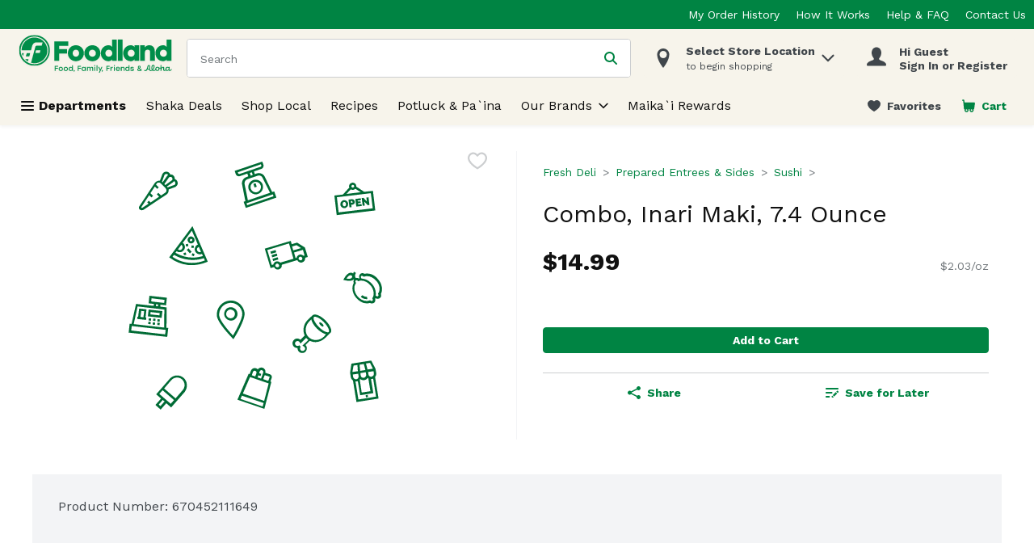

--- FILE ---
content_type: image/svg+xml
request_url: https://storage.googleapis.com/images-fol-stg-b26ed09.fol.stg.v8.commerce.mi9cloud.com/web/img/fol-primary-logo.svg
body_size: 26492
content:
<?xml version="1.0" encoding="UTF-8"?>
<svg width="313px" height="84px" viewBox="0 0 313 84" version="1.1" xmlns="http://www.w3.org/2000/svg" xmlns:xlink="http://www.w3.org/1999/xlink">
    <!-- Generator: sketchtool 63.1 (101010) - https://sketch.com -->
    <title>32D8ABBD-247D-4A71-A883-770994168AFB</title>
    <desc>Created with sketchtool.</desc>
    <defs>
        <filter x="-2.2%" y="-2.9%" width="104.3%" height="105.8%" filterUnits="objectBoundingBox" id="filter-1">
            <feOffset dx="0" dy="2" in="SourceAlpha" result="shadowOffsetOuter1"></feOffset>
            <feGaussianBlur stdDeviation="2" in="shadowOffsetOuter1" result="shadowBlurOuter1"></feGaussianBlur>
            <feColorMatrix values="0 0 0 0 0   0 0 0 0 0   0 0 0 0 0  0 0 0 0.05 0" type="matrix" in="shadowBlurOuter1" result="shadowMatrixOuter1"></feColorMatrix>
            <feMerge>
                <feMergeNode in="shadowMatrixOuter1"></feMergeNode>
                <feMergeNode in="SourceGraphic"></feMergeNode>
            </feMerge>
        </filter>
        <polygon id="path-2" points="0 0 61.6728363 0 61.6728363 61.673215 0 61.673215"></polygon>
    </defs>
    <g id="000_STYLE-GUIDE" stroke="none" stroke-width="1" fill="none" fill-rule="evenodd">
        <g id="01.1-LogoAndColors" transform="translate(-622.000000, -391.000000)">
            <g id="Logos" filter="url(#filter-1)" transform="translate(501.000000, 212.000000)">
                <g id="Logo/Primary" transform="translate(66.000000, 181.000000)">
                    <g id="Group-45" transform="translate(59.115987, 0.000000)">
                        <g id="Group-3">
                            <mask id="mask-3" fill="white">
                                <use xlink:href="#path-2"></use>
                            </mask>
                            <g id="Clip-2"></g>
                            <path d="M30.8362288,58.5412685 C15.5362725,58.5412685 3.13156779,46.1384574 3.13156779,30.8366075 C3.13156779,15.5366512 15.5362725,3.1319465 30.8362288,3.1319465 C46.1380787,3.1319465 58.5408898,15.5366512 58.5408898,30.8366075 C58.5408898,46.1384574 46.1380787,58.5412685 30.8362288,58.5412685 M30.8362288,0 C13.8055596,0 -0.00037871179,13.8059383 -0.00037871179,30.8366075 C-0.00037871179,47.8672767 13.8055596,61.673215 30.8362288,61.673215 C47.866898,61.673215 61.6728363,47.8672767 61.6728363,30.8366075 C61.6728363,13.8059383 47.866898,0 30.8362288,0" id="Fill-1" fill="#008D48" mask="url(#mask-3)"></path>
                        </g>
                        <path d="M18.8295502,48.5686509 L17.7445409,52.7401613 C15.7847074,51.8634435 13.8665322,50.320193 12.4482565,48.5686509 L18.8295502,48.5686509 Z" id="Fill-4" fill="#008D48"></path>
                        <path d="M29.2005726,36.1402768 C26.5817805,45.8864247 24.0444115,55.5776594 24.0444115,55.5776594 C26.2541948,56.2858504 28.3825551,56.5358002 30.7608651,56.5776864 C40.4805032,56.6191168 49.948298,50.9460142 54.1614666,41.8531441 C57.5812341,34.928399 57.2479677,24.7069678 53.0764574,18.2006993 C50.9083324,14.4041136 47.2783799,10.7760546 43.4817942,8.60603607 C36.5172843,4.4345257 25.712637,3.97628444 18.6212587,8.1894531 C10.3198963,12.6942298 4.93840174,21.2872004 5.23190338,30.6319138 L23.8361201,30.6527429 C25.8470797,25.0118308 25.5876621,16.2408658 33.470548,14.9059067 L47.1212145,14.8756098 L45.2238684,21.4330044 L35.3489585,21.4121752 C34.3889241,21.5390437 33.3872314,21.8287582 32.8456735,22.8304509 C31.8364066,26.3770868 30.5449994,31.1318133 29.2138275,36.1497446 L32.4802167,36.1497446 L33.7943466,30.8932249 L42.6486282,30.897012 L41.3761566,36.1383832 L32.4707489,36.1383832 L29.2005726,36.1402768 Z" id="Fill-6" fill="#008D48"></path>
                        <path d="M9.5272525,36.3464853 L7.94234366,42.1445628 C6.73235949,40.559654 5.98061659,38.3593385 5.73256036,36.3464853 L9.5272525,36.3464853 Z" id="Fill-8" fill="#008D48"></path>
                        <polygon id="Fill-10" fill="#008D48" points="20.4881185 42.8324928 13.5633734 42.8533219 15.4512517 36.3470534 22.2510219 36.3470534"></polygon>
                        <path d="M106.98343,36.5322435 C106.98343,40.7984318 109.80862,43.5156889 113.412062,43.5156889 C117.068525,43.5156889 119.840695,40.7984318 119.840695,36.5322435 C119.840695,32.3190748 117.068525,29.5487981 113.412062,29.5487981 C109.753706,29.5487981 106.98343,32.3190748 106.98343,36.5322435 M129.370977,36.5322435 C129.370977,45.7311528 122.332619,52.4930518 113.412062,52.4930518 C104.489613,52.4930518 97.4512539,45.6762396 97.4512539,36.5322435 C97.4512539,27.3333341 104.599439,20.5714351 113.412062,20.5714351 C122.222792,20.5714351 129.370977,27.3333341 129.370977,36.5322435" id="Fill-12" fill="#008D48"></path>
                        <polygon id="Fill-14" fill="#008D48" points="79.9697283 21.9578989 79.9697283 28.1081784 95.7089903 28.1081784 95.7089903 37.0855414 79.9697283 37.0855414 79.9697283 51.7719846 70.5492726 51.7719846 70.5492726 12.980536 98.2899112 12.980536 98.2899112 21.9578989"></polygon>
                        <path d="M146.287843,43.5147421 C142.307583,43.5147421 139.304398,40.5134512 139.304398,36.5312967 C139.304398,32.5510358 142.307583,29.5497448 146.287843,29.5497448 C150.269998,29.5497448 153.271289,32.5510358 153.271289,36.5312967 C153.271289,40.5778322 150.334379,43.5147421 146.287843,43.5147421 M146.287843,20.5723819 C137.477114,20.5723819 130.327035,27.3342809 130.327035,36.5312967 C130.327035,45.6752929 137.367287,52.4921051 146.287843,52.4921051 C155.210293,52.4921051 162.248652,45.7302061 162.248652,36.5312967 C162.248652,27.3342809 155.098573,20.5723819 146.287843,20.5723819" id="Fill-16" fill="#008D48"></path>
                        <polygon id="Fill-18" fill="#008D48" points="197.117593 51.7717952 206.539942 51.7717952 206.539942 9.12316702 197.117593 9.12316702"></polygon>
                        <path d="M270.822671,32.7082012 L270.822671,51.7706591 L261.402215,51.7706591 L261.402215,34.8138387 C261.402215,31.4887492 260.40431,29.5497448 256.581214,29.5497448 C252.869839,29.5497448 250.983854,31.3789228 250.983854,35.5901979 L250.983854,51.7706591 L241.563398,51.7706591 L241.563398,20.5723819 L250.983854,20.5723819 L250.983854,24.7287437 C253.201211,22.0133802 256.028295,20.5723819 259.796477,20.5723819 C266.668203,20.5723819 270.822671,25.2835565 270.822671,32.7082012" id="Fill-20" fill="#008D48"></path>
                        <path d="M223.69445,43.5147421 C219.712296,43.5147421 216.711005,40.5134512 216.711005,36.5312967 C216.711005,32.5510358 219.712296,29.5497448 223.69445,29.5497448 C227.676605,29.5497448 230.677896,32.5510358 230.677896,36.5312967 C230.677896,40.5778322 227.740986,43.5147421 223.69445,43.5147421 L223.69445,43.5147421 Z M239.642004,20.5723819 L230.219655,20.5723819 L230.219655,24.4428163 C230.219655,24.4428163 228.5893,20.5951046 222.82152,20.5951046 C214.472818,20.5951046 207.733642,27.6391439 207.733642,36.5312967 C207.733642,45.3723234 214.304292,52.4693824 222.812052,52.4693824 C228.5893,52.4693824 230.219655,48.619777 230.219655,48.619777 L230.219655,51.7706591 L239.642004,51.7706591 L239.642004,20.5723819 Z" id="Fill-21" fill="#008D48"></path>
                        <path d="M288.034743,43.5147421 C284.052589,43.5147421 281.051298,40.5134512 281.051298,36.5312967 C281.051298,32.5510358 284.052589,29.5497448 288.034743,29.5497448 C292.016898,29.5497448 295.018189,32.5510358 295.018189,36.5312967 C295.018189,40.5778322 292.081279,43.5147421 288.034743,43.5147421 L288.034743,43.5147421 Z M303.982297,9.12203088 L294.558054,9.12203088 L294.558054,24.4428163 C294.558054,24.4428163 292.927699,20.5951046 287.161812,20.5951046 C278.813111,20.5951046 272.073935,27.6391439 272.073935,36.5312967 C272.073935,45.3723234 278.644584,52.4693824 287.152345,52.4693824 C292.927699,52.4693824 294.558054,48.619777 294.558054,48.619777 L294.558054,51.7706591 L303.982297,51.7706591 L303.982297,9.12203088 Z" id="Fill-22" fill="#008D48"></path>
                        <path d="M179.12367,43.5147421 C175.141516,43.5147421 172.140225,40.5134512 172.140225,36.5312967 C172.140225,32.5510358 175.141516,29.5497448 179.12367,29.5497448 C183.105825,29.5497448 186.107116,32.5510358 186.107116,36.5312967 C186.107116,40.5778322 183.170206,43.5147421 179.12367,43.5147421 L179.12367,43.5147421 Z M195.071224,9.12203088 L185.646981,9.12203088 L185.646981,24.4428163 C185.646981,24.4428163 184.016627,20.5951046 178.25074,20.5951046 C169.902038,20.5951046 163.162862,27.6391439 163.162862,36.5312967 C163.162862,45.3723234 169.733512,52.4693824 178.241272,52.4693824 C184.016627,52.4693824 185.646981,48.619777 185.646981,48.619777 L185.646981,51.7706591 L195.071224,51.7706591 L195.071224,9.12203088 Z" id="Fill-23" fill="#008D48"></path>
                        <polygon id="Fill-24" fill="#008D48" points="175.826606 63.2325608 175.826606 65.9952633 180.566184 65.9952633 180.566184 67.6010013 175.826606 67.6010013 175.826606 72.0281421 174.147019 72.0281421 174.147019 61.6268228 180.937321 61.6268228 180.937321 63.2325608"></polygon>
                        <path d="M187.407991,63.7226138 L187.407991,65.430604 C187.260293,65.4173491 187.127744,65.4022006 186.902411,65.4022006 C185.374309,65.4022006 184.200302,66.26377 184.200302,68.2841974 L184.200302,72.0277634 L182.520715,72.0277634 L182.520715,63.855163 L184.200302,63.855163 L184.200302,65.4760494 C184.68884,64.3304463 185.626152,63.679062 186.917559,63.679062 C187.127744,63.679062 187.29059,63.6923169 187.407991,63.7226138" id="Fill-25" fill="#008D48"></path>
                        <path d="M189.31613,72.0271953 L190.995717,72.0271953 L190.995717,63.8564885 L189.31613,63.8564885 L189.31613,72.0271953 Z M191.249454,61.1960381 C191.249454,61.8057641 190.787426,62.2507505 190.149296,62.2507505 C189.53957,62.2507505 189.064287,61.8057641 189.064287,61.1960381 C189.064287,60.6033542 189.53957,60.1697292 190.149296,60.1697292 C190.787426,60.1697292 191.249454,60.6033542 191.249454,61.1960381 L191.249454,61.1960381 Z" id="Fill-26" fill="#008D48"></path>
                        <path d="M194.806504,67.036342 L199.561231,67.036342 C199.307494,65.9210358 198.461073,65.1333153 197.226473,65.1333153 C195.950214,65.1333153 195.088645,65.9361843 194.806504,67.036342 M201.358218,68.4034916 L194.715614,68.4034916 C194.850056,69.9031903 195.904769,70.7344626 197.273812,70.7344626 C198.252782,70.7344626 199.070799,70.3178797 199.457085,69.5187978 L201.195372,69.5187978 C200.555349,71.3441886 198.99695,72.2057579 197.25677,72.2057579 C194.776207,72.2057579 193.009517,70.423919 193.009517,67.9566117 C193.009517,65.4911979 194.762953,63.679062 197.226473,63.679062 C199.85852,63.679062 201.522958,65.7146379 201.358218,68.4034916" id="Fill-27" fill="#008D48"></path>
                        <path d="M210.463586,66.8717917 L210.463586,72.0279528 L208.783999,72.0279528 L208.783999,67.2145259 C208.783999,65.9515221 208.234867,65.2812022 207.00216,65.2812022 C205.559268,65.2812022 204.786696,66.2185139 204.786696,67.7920614 L204.786696,72.0279528 L203.107109,72.0279528 L203.107109,63.8553523 L204.786696,63.8553523 L204.786696,65.2073534 C205.368019,64.2567868 206.242843,63.6773578 207.520995,63.6773578 C209.363428,63.6773578 210.463586,64.8797677 210.463586,66.8717917" id="Fill-28" fill="#008D48"></path>
                        <path d="M218.566693,67.94241 C218.566693,66.3821174 217.481683,65.2819596 216.055834,65.2819596 C214.629984,65.2819596 213.618823,66.3821174 213.618823,67.94241 C213.618823,69.517851 214.645132,70.6009667 216.055834,70.6009667 C217.481683,70.6009667 218.566693,69.517851 218.566693,67.94241 L218.566693,67.94241 Z M220.24628,60.5859334 L220.24628,72.0268166 L218.566693,72.0268166 L218.566693,70.6615606 C217.95886,71.5818303 216.976103,72.2067047 215.697951,72.2067047 C213.514677,72.2067047 211.924088,70.4362271 211.924088,67.94241 C211.924088,65.4466993 213.544974,63.6781152 215.684696,63.6781152 C216.976103,63.6781152 217.95886,64.3162446 218.566693,65.2516627 L218.566693,60.5859334 L220.24628,60.5859334 Z" id="Fill-29" fill="#008D48"></path>
                        <path d="M221.708486,69.3977994 L223.416476,69.3977994 C223.668319,70.3048141 224.338639,70.7195035 225.749341,70.7195035 C226.83435,70.7195035 227.502776,70.3938114 227.502776,69.7840854 C227.502776,69.1005106 226.730204,68.9963649 225.363055,68.6687792 C223.075635,68.1044986 222.10992,67.6443638 222.10992,66.2791078 C222.10992,64.6279244 223.505473,63.6773578 225.556198,63.6773578 C227.652367,63.6773578 228.82448,64.6733698 229.121769,66.1598136 L227.428927,66.1598136 C227.192232,65.4913873 226.565464,65.1638016 225.527794,65.1638016 C224.440891,65.1638016 223.802762,65.5349391 223.802762,66.0992197 C223.802762,66.6199484 224.308342,66.7543911 225.734192,67.0952317 C227.947763,67.6159604 229.225915,68.0022464 229.225915,69.5909424 C229.225915,71.344378 227.652367,72.2059473 225.719044,72.2059473 C223.564174,72.2059473 222.020923,71.1663834 221.708486,69.3977994" id="Fill-30" fill="#008D48"></path>
                        <path d="M239.869231,62.9846939 C239.07583,62.9846939 238.581611,63.4618708 238.581611,64.2268686 C238.581611,64.6907905 238.780435,65.1073735 239.340928,65.8155646 L239.376906,65.8647971 L239.429925,65.830713 C240.638016,65.0827572 241.067854,64.7021519 241.067854,64.0488741 C241.067854,63.4031705 240.596358,62.9846939 239.869231,62.9846939 L239.869231,62.9846939 Z M239.045533,67.659891 C238.004075,68.2809783 237.513644,68.6464352 237.513644,69.3375842 C237.513644,70.2332376 238.295683,70.7880504 239.556794,70.7880504 C240.264985,70.7880504 240.893646,70.5949073 241.423843,70.2105149 L241.488224,70.1650695 L241.018621,69.6746377 C240.270665,68.8907043 239.649578,68.2374264 239.130743,67.6731459 L239.094765,67.6314876 L239.045533,67.659891 Z M239.452648,72.1968582 C237.7617,72.1968582 235.957138,71.4583702 235.957138,69.3830296 C235.957138,68.1200258 236.705094,67.4269832 238.093073,66.5881366 L238.159347,66.5483719 L238.108221,66.487778 C237.318607,65.4993402 237.025105,64.8574237 237.025105,64.1246164 C237.025105,62.3749679 238.505869,61.5777796 239.884379,61.5777796 C241.495798,61.5777796 242.622466,62.5870465 242.622466,64.0337256 C242.622466,65.2834745 241.806342,66.0219625 240.397534,66.874064 L240.327472,66.9157223 L240.382385,66.9763162 C240.887966,67.5254483 241.527989,68.1957682 242.330858,69.0289341 L242.397132,69.0989958 L242.43879,69.0137856 C242.686847,68.5366088 242.857267,68.0064123 242.957626,67.4004734 L244.533067,67.4004734 C244.404305,68.4400373 244.046422,69.3868167 243.499183,70.1442403 L243.465099,70.1915793 L243.504864,70.231344 C243.824876,70.5702911 244.165716,70.9205995 244.525492,71.2955242 L245.220429,72.0188637 L243.256808,72.0188637 C243.200001,71.9279728 243.092068,71.8181464 242.986029,71.7102136 C242.828864,71.5530482 242.675485,71.3977763 242.535362,71.2387174 L242.493704,71.193272 L242.442578,71.2292496 C241.594263,71.8616983 240.56038,72.1968582 239.452648,72.1968582 L239.452648,72.1968582 Z" id="Fill-31" fill="#008D48"></path>
                        <polygon id="Fill-32" fill="#008D48" points="72.9281507 63.2325608 72.9281507 65.9952633 77.6677287 65.9952633 77.6677287 67.6010013 72.9281507 67.6010013 72.9281507 72.0281421 71.2485639 72.0281421 71.2485639 61.6268228 78.0388663 61.6268228 78.0388663 63.2325608"></polygon>
                        <path d="M80.7945626,67.94241 C80.7945626,69.517851 81.9079753,70.6009667 83.3357187,70.6009667 C84.7615686,70.6009667 85.8768748,69.517851 85.8768748,67.94241 C85.8768748,66.3669689 84.7464202,65.2819596 83.3357187,65.2819596 C81.9231238,65.2819596 80.7945626,66.3669689 80.7945626,67.94241 M87.5697165,67.94241 C87.5697165,70.3945688 85.7121352,72.2067047 83.3357187,72.2067047 C80.9725572,72.2067047 79.0998274,70.3775268 79.0998274,67.94241 C79.0998274,65.4751027 81.0028541,63.6781152 83.3357187,63.6781152 C85.6837318,63.6781152 87.5697165,65.4751027 87.5697165,67.94241" id="Fill-33" fill="#008D48"></path>
                        <path d="M90.7310132,67.94241 C90.7310132,69.517851 91.8444259,70.6009667 93.2721693,70.6009667 C94.6980192,70.6009667 95.8114319,69.517851 95.8114319,67.94241 C95.8114319,66.3669689 94.6828707,65.2819596 93.2721693,65.2819596 C91.8595743,65.2819596 90.7310132,66.3669689 90.7310132,67.94241 M97.5061671,67.94241 C97.5061671,70.3945688 95.6485858,72.2067047 93.2721693,72.2067047 C90.9090078,72.2067047 89.036278,70.3775268 89.036278,67.94241 C89.036278,65.4751027 90.9374111,63.6781152 93.2721693,63.6781152 C95.6182889,63.6781152 97.5061671,65.4751027 97.5061671,67.94241" id="Fill-34" fill="#008D48"></path>
                        <path d="M105.703005,67.94241 C105.703005,66.3821174 104.617996,65.2819596 103.192146,65.2819596 C101.764403,65.2819596 100.755136,66.3821174 100.755136,67.94241 C100.755136,69.517851 101.781445,70.6009667 103.192146,70.6009667 C104.617996,70.6009667 105.703005,69.517851 105.703005,67.94241 L105.703005,67.94241 Z M107.382592,60.5859334 L107.382592,72.0268166 L105.703005,72.0268166 L105.703005,70.6615606 C105.093279,71.5818303 104.114309,72.2067047 102.834263,72.2067047 C100.65099,72.2067047 99.0622939,70.4362271 99.0622939,67.94241 C99.0622939,65.4466993 100.681287,63.6781152 102.821008,63.6781152 C104.114309,63.6781152 105.093279,64.3162446 105.703005,65.2516627 L105.703005,60.5859334 L107.382592,60.5859334 Z" id="Fill-35" fill="#008D48"></path>
                        <path d="M109.106299,73.4123337 L109.653537,72.1493299 C109.218019,72.007313 108.956707,71.6437496 108.956707,71.1798277 C108.956707,70.5587404 109.414949,70.1061798 110.047397,70.1061798 C110.738546,70.1061798 111.151342,70.5265499 111.151342,71.2252731 C111.162704,71.4733293 111.115365,71.8255313 110.392025,73.2873588 L110.329538,73.4123337 L109.106299,73.4123337 Z" id="Fill-36" fill="#008D48"></path>
                        <polygon id="Fill-37" fill="#008D48" points="118.670286 63.2325608 118.670286 65.9952633 123.409864 65.9952633 123.409864 67.6010013 118.670286 67.6010013 118.670286 72.0281421 116.990699 72.0281421 116.990699 61.6268228 123.781002 61.6268228 123.781002 63.2325608"></polygon>
                        <path d="M131.485136,67.94241 C131.485136,66.3821174 130.400126,65.2819596 128.974277,65.2819596 C127.546533,65.2819596 126.537266,66.3821174 126.537266,67.94241 C126.537266,69.517851 127.563575,70.6009667 128.974277,70.6009667 C130.400126,70.6009667 131.485136,69.517851 131.485136,67.94241 L131.485136,67.94241 Z M133.149574,63.8561098 L133.149574,72.0268166 L131.469987,72.0268166 L131.469987,70.6615606 C130.87541,71.5969787 129.894546,72.2067047 128.616394,72.2067047 C126.43312,72.2067047 124.842531,70.4362271 124.842531,67.94241 C124.842531,65.4466993 126.463417,63.6781152 128.603139,63.6781152 C129.894546,63.6781152 130.87541,64.3162446 131.469987,65.2516627 L131.469987,63.8561098 L133.149574,63.8561098 Z" id="Fill-38" fill="#008D48"></path>
                        <path d="M147.839236,66.7829838 L147.839236,72.0281421 L146.15965,72.0281421 L146.15965,67.1389729 C146.15965,65.9214145 145.669218,65.2813916 144.540657,65.2813916 C143.218952,65.2813916 142.535378,66.3077005 142.535378,67.7922507 L142.550526,72.0281421 L140.855791,72.0281421 L140.855791,67.1389729 C140.855791,65.9214145 140.367253,65.2813916 139.236798,65.2813916 C137.915094,65.2813916 137.244774,66.3077005 137.244774,67.7922507 L137.244774,72.0281421 L135.567081,72.0281421 L135.567081,63.8555417 L137.244774,63.8555417 L137.244774,65.1639909 C137.809055,64.2266792 138.613817,63.6775471 139.78593,63.6775471 C141.033785,63.6775471 141.910503,64.2872731 142.311938,65.3874309 C142.862963,64.330825 143.783233,63.6775471 145.076534,63.6775471 C146.799672,63.6775471 147.839236,64.8364052 147.839236,66.7829838" id="Fill-39" fill="#008D48"></path>
                        <path d="M150.157331,72.0271953 L151.836918,72.0271953 L151.836918,63.8564885 L150.157331,63.8564885 L150.157331,72.0271953 Z M152.088761,61.1960381 C152.088761,61.8057641 151.628626,62.2507505 150.990497,62.2507505 C150.380771,62.2507505 149.905488,61.8057641 149.905488,61.1960381 C149.905488,60.6033542 150.380771,60.1697292 150.990497,60.1697292 C151.628626,60.1697292 152.088761,60.6033542 152.088761,61.1960381 L152.088761,61.1960381 Z" id="Fill-40" fill="#008D48"></path>
                        <polygon id="Fill-41" fill="#008D48" points="154.684831 72.0271953 156.379566 72.0271953 156.379566 60.5863122 154.684831 60.5863122"></polygon>
                        <polygon id="Fill-42" fill="#008D48" points="166.299732 63.855731 160.891727 75.7416006 159.092846 75.7416006 161.247717 70.9887676 158.024879 63.855731 159.821867 63.855731 162.139583 69.1747381 164.502744 63.855731"></polygon>
                        <path d="M165.088422,73.4123337 L165.633767,72.1493299 C165.198249,72.007313 164.936937,71.6437496 164.936937,71.1798277 C164.936937,70.5587404 165.395179,70.1061798 166.027627,70.1061798 C166.718776,70.1061798 167.131572,70.5265499 167.131572,71.2252731 C167.144827,71.4752229 167.095595,71.8274249 166.372255,73.2873588 L166.311661,73.4123337 L165.088422,73.4123337 Z" id="Fill-43" fill="#008D48"></path>
                        <path d="M295.877107,70.3888881 C294.824288,70.3888881 294.040355,69.4780863 294.040355,68.088214 C294.040355,66.448392 295.09128,65.3444471 296.500088,65.3444471 C297.337041,65.3444471 298.120974,65.8443466 298.512941,66.2514618 C298.512941,67.766309 297.729008,70.3888881 295.877107,70.3888881 M275.990951,70.5119695 C274.72416,70.5119695 273.781168,69.4610442 273.781168,67.8931774 C273.781168,66.5014116 274.67114,65.2194722 276.09699,65.2194722 C277.452778,65.2194722 278.217776,66.306375 278.217776,67.7322249 C278.217776,69.2811561 277.397865,70.5119695 275.990951,70.5119695 M266.017576,68.8361698 C265.536612,68.8361698 265.334001,61.3944831 267.822138,61.3944831 C268.447012,61.3944831 268.785959,61.8394695 268.785959,62.4473019 C268.785959,65.7023297 266.424691,68.8361698 266.017576,68.8361698 M259.696876,67.2891321 L256.780795,67.2891321 C256.780795,67.2891321 257.922611,62.9642435 258.040012,62.6385513 C258.250197,62.0553352 258.598612,61.8091725 259.098511,61.8091725 C259.651431,61.8091725 259.717705,62.5041087 259.717705,63.0077953 C259.717705,63.8655775 259.696876,67.2891321 259.696876,67.2891321 M303.627444,67.9272615 C303.538446,67.9272615 303.500575,67.9632391 303.466491,68.0522364 C303.057482,69.0690775 302.254613,70.5100759 301.239666,70.5100759 C300.525794,70.5100759 300.171699,69.6920584 300.171699,68.8001922 C300.171699,67.3932779 300.383777,64.6040655 300.383777,64.267012 C300.383777,63.9981267 300.24176,63.8561098 300.010746,63.8561098 L298.887866,63.8561098 C298.673893,63.8561098 298.529983,63.9981267 298.529983,64.2480765 L298.529983,64.6135333 L298.459921,64.649511 C297.888067,64.1325694 297.053007,63.687583 295.928233,63.687583 C293.703301,63.687583 292.116499,65.5394837 292.116499,67.9992167 C292.116499,68.440416 292.163838,68.8513183 292.254729,69.2357107 C291.98963,69.6636551 291.6753,70.0613024 291.324991,70.2828488 C291.099658,70.4286529 290.859176,70.5119695 290.609226,70.5119695 C289.878312,70.5119695 289.556407,69.8340754 289.556407,68.9251671 C289.556407,67.8571998 289.683276,66.6623641 289.683276,66.1283805 C289.683276,64.5605137 288.755432,63.687583 287.187565,63.687583 C285.566678,63.687583 284.496818,64.8824187 283.98177,66.1473161 L283.909814,66.1283805 C283.943898,65.7004362 284.032896,63.9716168 284.032896,63.0267309 L284.032896,60.5859334 C284.032896,60.3208352 283.909814,60.1598827 283.659865,60.1598827 L282.572962,60.1598827 C282.30597,60.1598827 282.180995,60.3018996 282.180995,60.604869 L282.180995,65.5091867 C282.008681,65.5546321 281.821219,65.5906097 281.593992,65.5906097 C280.372646,65.5906097 279.660668,65.3349793 279.317934,65.1664525 C278.611636,64.2556507 277.498224,63.687583 276.114032,63.687583 C273.586131,63.687583 271.855418,65.5224416 271.855418,67.9102195 C271.855418,68.2188696 271.883821,68.5161583 271.933054,68.8001922 C271.391496,69.6750164 270.524246,70.5100759 269.054844,70.5100759 C267.242708,70.5100759 267.028736,69.9325404 267.028736,69.9325404 C267.028736,69.9325404 270.444717,66.8876976 270.444717,62.4113243 C270.444717,60.9476032 269.444918,59.8588068 267.858115,59.8588068 C266.350842,59.8588068 264.021765,60.0462691 264.021765,67.2001349 C264.021765,68.4442031 264.356925,69.4307473 264.909844,70.1843838 C264.385328,70.5858183 263.775602,70.7657064 262.997349,70.7657064 C261.588541,70.7657064 261.348059,69.7223554 261.348059,68.4934356 L261.348059,62.6631676 C261.348059,61.6179231 260.626614,60.171244 259.090937,60.171244 C257.977525,60.171244 256.968258,60.6900792 256.568717,61.6766234 C255.843484,63.4679302 254.680838,70.5157566 252.196489,70.5157566 C251.147457,70.5157566 250.471457,69.8719465 250.401395,69.8719465 C250.240443,69.8719465 249.647759,70.9815721 249.647759,71.1955442 C249.647759,71.4360262 250.71762,72.2067047 252.156724,72.2067047 C255.05955,72.2067047 256.108582,68.8891894 256.108582,68.8891894 L259.647644,68.8891894 L259.647644,69.0084837 C259.647644,70.9512751 260.817863,72.2067047 262.794739,72.2067047 C264.076678,72.2067047 265.027245,71.7427828 265.754371,71.0232304 C266.644344,71.6916567 267.788053,72.0192424 268.986676,72.0192424 C270.598095,72.0192424 271.743698,71.3034771 272.537099,70.3339749 C273.230142,71.3849001 274.413616,72.0268166 275.90006,72.0268166 C278.75176,72.0268166 280.158674,69.887095 280.158674,67.766309 C280.158674,67.4425104 280.12459,67.1300732 280.063996,66.8327844 C280.43324,66.9388237 280.863078,67.0221403 281.342148,67.0221403 C281.66216,67.0221403 281.932939,66.9994176 282.180995,66.9691207 L282.180995,71.5818303 C282.180995,71.8658641 282.30597,72.0268166 282.55592,72.0268166 L283.640929,72.0268166 C283.926856,72.0268166 284.032896,71.8658641 284.032896,71.5818303 L284.032896,70.6539864 C284.032896,68.6581752 284.977782,65.3444471 286.634646,65.3444471 C287.418579,65.3444471 287.740484,65.8973663 287.740484,66.7513614 C287.740484,67.7322249 287.632551,68.58622 287.632551,69.6030612 C287.632551,71.0459531 288.791409,72.0268166 290.162346,72.0268166 C291.334459,72.0268166 292.226325,71.4095164 292.868242,70.6539864 C293.470393,71.5193428 294.398237,72.0268166 295.502182,72.0268166 C297.142004,72.0268166 298.138016,71.0099755 298.565961,69.9950279 L298.637916,70.0120699 L298.637916,70.2790617 C298.637916,71.3489225 299.529782,72.0249231 300.775744,72.0249231 C302.985527,72.0249231 304.214447,69.870053 304.606414,68.6771108 C304.623456,68.6221976 304.642391,68.5502424 304.642391,68.4972227 C304.642391,68.3381638 303.769461,67.9272615 303.627444,67.9272615" id="Fill-44" fill="#008D48"></path>
                    </g>
                </g>
            </g>
        </g>
    </g>
</svg>

--- FILE ---
content_type: application/javascript; charset=UTF-8
request_url: https://shop.foodland.com/cdn-cgi/challenge-platform/h/b/scripts/jsd/e8e65e95f26d/main.js?
body_size: 4602
content:
window._cf_chl_opt={REqn6:'b'};~function(r2,R,f,U,y,O,j,c){r2=e,function(A,Q,rm,r1,x,P){for(rm={A:546,Q:523,x:531,P:552,I:539,o:557,Z:479,D:516,M:559,h:528,Y:515},r1=e,x=A();!![];)try{if(P=parseInt(r1(rm.A))/1+parseInt(r1(rm.Q))/2+parseInt(r1(rm.x))/3*(parseInt(r1(rm.P))/4)+-parseInt(r1(rm.I))/5*(-parseInt(r1(rm.o))/6)+parseInt(r1(rm.Z))/7*(parseInt(r1(rm.D))/8)+parseInt(r1(rm.M))/9*(-parseInt(r1(rm.h))/10)+-parseInt(r1(rm.Y))/11,P===Q)break;else x.push(x.shift())}catch(I){x.push(x.shift())}}(V,454317),R=this||self,f=R[r2(482)],U={},U[r2(554)]='o',U[r2(551)]='s',U[r2(560)]='u',U[r2(509)]='z',U[r2(542)]='n',U[r2(472)]='I',U[r2(578)]='b',y=U,R[r2(579)]=function(A,Q,x,P,rD,rZ,rt,rQ,o,Z,D,M,h,Y){if(rD={A:496,Q:508,x:532,P:580,I:477,o:549,Z:477,D:530,M:505,h:572,Y:514,W:538},rZ={A:480,Q:572,x:521},rt={A:573,Q:562,x:474,P:475},rQ=r2,Q===null||void 0===Q)return P;for(o=B(Q),A[rQ(rD.A)][rQ(rD.Q)]&&(o=o[rQ(rD.x)](A[rQ(rD.A)][rQ(rD.Q)](Q))),o=A[rQ(rD.P)][rQ(rD.I)]&&A[rQ(rD.o)]?A[rQ(rD.P)][rQ(rD.Z)](new A[(rQ(rD.o))](o)):function(W,rx,E){for(rx=rQ,W[rx(rZ.A)](),E=0;E<W[rx(rZ.Q)];W[E]===W[E+1]?W[rx(rZ.x)](E+1,1):E+=1);return W}(o),Z='nAsAaAb'.split('A'),Z=Z[rQ(rD.D)][rQ(rD.M)](Z),D=0;D<o[rQ(rD.h)];M=o[D],h=m(A,Q,M),Z(h)?(Y=h==='s'&&!A[rQ(rD.Y)](Q[M]),rQ(rD.W)===x+M?I(x+M,h):Y||I(x+M,Q[M])):I(x+M,h),D++);return P;function I(W,E,rA){rA=e,Object[rA(rt.A)][rA(rt.Q)][rA(rt.x)](P,E)||(P[E]=[]),P[E][rA(rt.P)](W)}},O=r2(498)[r2(484)](';'),j=O[r2(530)][r2(505)](O),R[r2(575)]=function(A,Q,rh,ra,x,P,I,o){for(rh={A:469,Q:572,x:525,P:475,I:574},ra=r2,x=Object[ra(rh.A)](Q),P=0;P<x[ra(rh.Q)];P++)if(I=x[P],I==='f'&&(I='N'),A[I]){for(o=0;o<Q[x[P]][ra(rh.Q)];-1===A[I][ra(rh.x)](Q[x[P]][o])&&(j(Q[x[P]][o])||A[I][ra(rh.P)]('o.'+Q[x[P]][o])),o++);}else A[I]=Q[x[P]][ra(rh.I)](function(Z){return'o.'+Z})},c=function(rL,rX,rv,rK,rb,rW,rf,Q,x,P){return rL={A:490,Q:547},rX={A:486,Q:486,x:475,P:486,I:486,o:527,Z:513,D:475,M:486},rv={A:572},rK={A:473},rb={A:572,Q:513,x:573,P:562,I:474,o:573,Z:562,D:473,M:475,h:475,Y:475,W:486,E:475,b:486,K:573,v:473,X:475,L:475,l:473,n:475,H:486,T:475,G:475,d:527},rW={A:570,Q:513},rf=r2,Q=String[rf(rL.A)],x={'h':function(I){return null==I?'':x.g(I,6,function(o,rk){return rk=e,rk(rW.A)[rk(rW.Q)](o)})},'g':function(I,o,Z,rs,D,M,Y,W,E,K,X,L,H,T,G,J,z,r0){if(rs=rf,I==null)return'';for(M={},Y={},W='',E=2,K=3,X=2,L=[],H=0,T=0,G=0;G<I[rs(rb.A)];G+=1)if(J=I[rs(rb.Q)](G),Object[rs(rb.x)][rs(rb.P)][rs(rb.I)](M,J)||(M[J]=K++,Y[J]=!0),z=W+J,Object[rs(rb.o)][rs(rb.Z)][rs(rb.I)](M,z))W=z;else{if(Object[rs(rb.o)][rs(rb.P)][rs(rb.I)](Y,W)){if(256>W[rs(rb.D)](0)){for(D=0;D<X;H<<=1,T==o-1?(T=0,L[rs(rb.M)](Z(H)),H=0):T++,D++);for(r0=W[rs(rb.D)](0),D=0;8>D;H=H<<1|1.78&r0,T==o-1?(T=0,L[rs(rb.h)](Z(H)),H=0):T++,r0>>=1,D++);}else{for(r0=1,D=0;D<X;H=r0|H<<1.52,T==o-1?(T=0,L[rs(rb.Y)](Z(H)),H=0):T++,r0=0,D++);for(r0=W[rs(rb.D)](0),D=0;16>D;H=1.62&r0|H<<1,T==o-1?(T=0,L[rs(rb.Y)](Z(H)),H=0):T++,r0>>=1,D++);}E--,E==0&&(E=Math[rs(rb.W)](2,X),X++),delete Y[W]}else for(r0=M[W],D=0;D<X;H=1&r0|H<<1,T==o-1?(T=0,L[rs(rb.E)](Z(H)),H=0):T++,r0>>=1,D++);W=(E--,E==0&&(E=Math[rs(rb.b)](2,X),X++),M[z]=K++,String(J))}if(W!==''){if(Object[rs(rb.K)][rs(rb.P)][rs(rb.I)](Y,W)){if(256>W[rs(rb.v)](0)){for(D=0;D<X;H<<=1,T==o-1?(T=0,L[rs(rb.X)](Z(H)),H=0):T++,D++);for(r0=W[rs(rb.D)](0),D=0;8>D;H=1.13&r0|H<<1,o-1==T?(T=0,L[rs(rb.Y)](Z(H)),H=0):T++,r0>>=1,D++);}else{for(r0=1,D=0;D<X;H=r0|H<<1.88,o-1==T?(T=0,L[rs(rb.L)](Z(H)),H=0):T++,r0=0,D++);for(r0=W[rs(rb.l)](0),D=0;16>D;H=H<<1|1.1&r0,T==o-1?(T=0,L[rs(rb.n)](Z(H)),H=0):T++,r0>>=1,D++);}E--,E==0&&(E=Math[rs(rb.H)](2,X),X++),delete Y[W]}else for(r0=M[W],D=0;D<X;H=H<<1|1.03&r0,T==o-1?(T=0,L[rs(rb.L)](Z(H)),H=0):T++,r0>>=1,D++);E--,0==E&&X++}for(r0=2,D=0;D<X;H=r0&1.73|H<<1.66,o-1==T?(T=0,L[rs(rb.T)](Z(H)),H=0):T++,r0>>=1,D++);for(;;)if(H<<=1,T==o-1){L[rs(rb.G)](Z(H));break}else T++;return L[rs(rb.d)]('')},'j':function(I,rp){return rp=rf,I==null?'':I==''?null:x.i(I[rp(rv.A)],32768,function(o,rN){return rN=rp,I[rN(rK.A)](o)})},'i':function(I,o,Z,rS,D,M,Y,W,E,K,X,L,H,T,G,J,r0,z){for(rS=rf,D=[],M=4,Y=4,W=3,E=[],L=Z(0),H=o,T=1,K=0;3>K;D[K]=K,K+=1);for(G=0,J=Math[rS(rX.A)](2,2),X=1;X!=J;z=L&H,H>>=1,H==0&&(H=o,L=Z(T++)),G|=X*(0<z?1:0),X<<=1);switch(G){case 0:for(G=0,J=Math[rS(rX.A)](2,8),X=1;J!=X;z=L&H,H>>=1,H==0&&(H=o,L=Z(T++)),G|=X*(0<z?1:0),X<<=1);r0=Q(G);break;case 1:for(G=0,J=Math[rS(rX.Q)](2,16),X=1;X!=J;z=L&H,H>>=1,H==0&&(H=o,L=Z(T++)),G|=X*(0<z?1:0),X<<=1);r0=Q(G);break;case 2:return''}for(K=D[3]=r0,E[rS(rX.x)](r0);;){if(T>I)return'';for(G=0,J=Math[rS(rX.P)](2,W),X=1;J!=X;z=H&L,H>>=1,0==H&&(H=o,L=Z(T++)),G|=(0<z?1:0)*X,X<<=1);switch(r0=G){case 0:for(G=0,J=Math[rS(rX.I)](2,8),X=1;X!=J;z=L&H,H>>=1,0==H&&(H=o,L=Z(T++)),G|=X*(0<z?1:0),X<<=1);D[Y++]=Q(G),r0=Y-1,M--;break;case 1:for(G=0,J=Math[rS(rX.I)](2,16),X=1;J!=X;z=H&L,H>>=1,H==0&&(H=o,L=Z(T++)),G|=X*(0<z?1:0),X<<=1);D[Y++]=Q(G),r0=Y-1,M--;break;case 2:return E[rS(rX.o)]('')}if(M==0&&(M=Math[rS(rX.I)](2,W),W++),D[r0])r0=D[r0];else if(r0===Y)r0=K+K[rS(rX.Z)](0);else return null;E[rS(rX.D)](r0),D[Y++]=K+r0[rS(rX.Z)](0),M--,K=r0,0==M&&(M=Math[rS(rX.M)](2,W),W++)}}},P={},P[rf(rL.Q)]=x.h,P}(),g();function g(rG,rT,rn,rU,A,Q,x,P,I){if(rG={A:544,Q:535,x:581,P:522,I:464,o:464,Z:541,D:468,M:468},rT={A:581,Q:522,x:468},rn={A:501},rU=r2,A=R[rU(rG.A)],!A)return;if(!s())return;(Q=![],x=A[rU(rG.Q)]===!![],P=function(ry,o){(ry=rU,!Q)&&(Q=!![],o=i(),N(o.r,function(Z){C(A,Z)}),o.e&&S(ry(rn.A),o.e))},f[rU(rG.x)]!==rU(rG.P))?P():R[rU(rG.I)]?f[rU(rG.o)](rU(rG.Z),P):(I=f[rU(rG.D)]||function(){},f[rU(rG.M)]=function(ru){ru=rU,I(),f[ru(rT.A)]!==ru(rT.Q)&&(f[ru(rT.x)]=I,P())})}function V(rJ){return rJ='POST,hasOwnProperty,contentWindow,tabIndex,sid,onerror,toString,open,errorInfoObject,swneq9ZT$3aj6oYAydQcFBPlCfp1mvg478kzuREDUN+5Sbi02tX-rxVJMKLHWOGhI,JHRle4,length,prototype,map,XrsK5,cloudflare-invisible,success,boolean,BMiX0,Array,readyState,http-code:,addEventListener,detail,/b/ov1/0.512684857310657:1762018642:LjElXsUQfoeW0C9HJHEZHbkKdcLJ63M2Hs4FITp9Og8/,chlApiClientVersion,onreadystatechange,keys,/jsd/r/0.512684857310657:1762018642:LjElXsUQfoeW0C9HJHEZHbkKdcLJ63M2Hs4FITp9Og8/,ontimeout,bigint,charCodeAt,call,push,body,from,timeout,1169ULBeyX,sort,style,document,chctx,split,contentDocument,pow,/invisible/jsd,removeChild,onload,fromCharCode,chlApiRumWidgetAgeMs,floor,navigator,postMessage,chlApiUrl,Object,jsd,_cf_chl_opt;LqFH6;hVbM2;qStf6;tWSG2;llLXq5;dvpE4;ZXhrd5;kmUgV6;oEkGG2;ROBk0;iurWZ5;vsQae6;qTTx8;BMiX0;XrsK5;KHBf4;MliV1,display: none,/cdn-cgi/challenge-platform/h/,error on cf_chl_props,Function,ItCy7,XMLHttpRequest,bind,catch,iframe,getOwnPropertyNames,symbol,createElement,send,clientInformation,charAt,isNaN,18149351fMQgJX,37184dvxZgf,chlApiSitekey,source,error,xhr-error,splice,loading,594836Vpelko,stringify,indexOf,parent,join,6016490oxPncG,[native code],includes,3hKGZuX,concat,now,function,api,isArray,event,d.cookie,190345IkFvJq,getPrototypeOf,DOMContentLoaded,number,EqCd5,__CF$cv$params,appendChild,399353TSpyOp,GRueGZLvF,_cf_chl_opt,Set,mwju8,string,3256644lIrmbo,status,object,REqn6,random,66EqmHKb,msg,9TQbZnI,undefined'.split(','),V=function(){return rJ},V()}function m(A,Q,x,rI,rV,P){rV=(rI={A:506,Q:580,x:536,P:580,I:534},r2);try{return Q[x][rV(rI.A)](function(){}),'p'}catch(I){}try{if(null==Q[x])return Q[x]===void 0?'u':'x'}catch(o){return'i'}return A[rV(rI.Q)][rV(rI.x)](Q[x])?'a':Q[x]===A[rV(rI.P)]?'q0':Q[x]===!0?'T':Q[x]===!1?'F':(P=typeof Q[x],rV(rI.I)==P?F(A,Q[x])?'N':'f':y[P]||'?')}function B(A,ro,re,Q){for(ro={A:532,Q:469,x:540},re=r2,Q=[];A!==null;Q=Q[re(ro.A)](Object[re(ro.Q)](A)),A=Object[re(ro.x)](A));return Q}function S(P,I,rg,r9,o,Z,D,M,h,Y,W,E){if(rg={A:558,Q:519,x:544,P:500,I:548,o:555,Z:466,D:487,M:504,h:568,Y:561,W:478,E:471,b:517,K:571,v:495,X:550,L:491,l:548,n:543,H:467,T:548,G:503,d:569,J:483,z:518,r0:497,rC:511,rP:547},r9=r2,!k(.01))return![];Z=(o={},o[r9(rg.A)]=P,o[r9(rg.Q)]=I,o);try{D=R[r9(rg.x)],M=r9(rg.P)+R[r9(rg.I)][r9(rg.o)]+r9(rg.Z)+D.r+r9(rg.D),h=new R[(r9(rg.M))](),h[r9(rg.h)](r9(rg.Y),M),h[r9(rg.W)]=2500,h[r9(rg.E)]=function(){},Y={},Y[r9(rg.b)]=R[r9(rg.I)][r9(rg.K)],Y[r9(rg.v)]=R[r9(rg.I)][r9(rg.X)],Y[r9(rg.L)]=R[r9(rg.l)][r9(rg.n)],Y[r9(rg.H)]=R[r9(rg.T)][r9(rg.G)],W=Y,E={},E[r9(rg.d)]=Z,E[r9(rg.J)]=W,E[r9(rg.z)]=r9(rg.r0),h[r9(rg.rC)](c[r9(rg.rP)](E))}catch(b){}}function N(A,Q,ri,rw,rq,rj,r5,x,P){ri={A:544,Q:504,x:568,P:561,I:500,o:548,Z:555,D:470,M:535,h:478,Y:471,W:489,E:566,b:511,K:547,v:524},rw={A:520},rq={A:553,Q:577,x:463},rj={A:478},r5=r2,x=R[r5(ri.A)],P=new R[(r5(ri.Q))](),P[r5(ri.x)](r5(ri.P),r5(ri.I)+R[r5(ri.o)][r5(ri.Z)]+r5(ri.D)+x.r),x[r5(ri.M)]&&(P[r5(ri.h)]=5e3,P[r5(ri.Y)]=function(r6){r6=r5,Q(r6(rj.A))}),P[r5(ri.W)]=function(r7){r7=r5,P[r7(rq.A)]>=200&&P[r7(rq.A)]<300?Q(r7(rq.Q)):Q(r7(rq.x)+P[r7(rq.A)])},P[r5(ri.E)]=function(r8){r8=r5,Q(r8(rw.A))},P[r5(ri.b)](c[r5(ri.K)](JSON[r5(ri.v)](A)))}function e(r,A,Q){return Q=V(),e=function(x,a,R){return x=x-463,R=Q[x],R},e(r,A)}function F(A,Q,rC,rr){return rC={A:502,Q:502,x:573,P:567,I:474,o:525,Z:529},rr=r2,Q instanceof A[rr(rC.A)]&&0<A[rr(rC.Q)][rr(rC.x)][rr(rC.P)][rr(rC.I)](Q)[rr(rC.o)](rr(rC.Z))}function i(rY,rR,x,P,I,o,Z){rR=(rY={A:510,Q:507,x:481,P:499,I:564,o:476,Z:545,D:563,M:512,h:493,Y:485,W:476,E:488},r2);try{return x=f[rR(rY.A)](rR(rY.Q)),x[rR(rY.x)]=rR(rY.P),x[rR(rY.I)]='-1',f[rR(rY.o)][rR(rY.Z)](x),P=x[rR(rY.D)],I={},I=BMiX0(P,P,'',I),I=BMiX0(P,P[rR(rY.M)]||P[rR(rY.h)],'n.',I),I=BMiX0(P,x[rR(rY.Y)],'d.',I),f[rR(rY.W)][rR(rY.E)](x),o={},o.r=I,o.e=null,o}catch(D){return Z={},Z.r={},Z.e=D,Z}}function s(rO,r4,A,Q,x,P){return rO={A:544,Q:492,x:533},r4=r2,A=R[r4(rO.A)],Q=3600,x=Math[r4(rO.Q)](+atob(A.t)),P=Math[r4(rO.Q)](Date[r4(rO.x)]()/1e3),P-x>Q?![]:!![]}function C(x,P,rd,rF,I,o,Z){if(rd={A:576,Q:535,x:577,P:518,I:565,o:537,Z:526,D:494,M:537,h:519,Y:465,W:526,E:494},rF=r2,I=rF(rd.A),!x[rF(rd.Q)])return;P===rF(rd.x)?(o={},o[rF(rd.P)]=I,o[rF(rd.I)]=x.r,o[rF(rd.o)]=rF(rd.x),R[rF(rd.Z)][rF(rd.D)](o,'*')):(Z={},Z[rF(rd.P)]=I,Z[rF(rd.I)]=x.r,Z[rF(rd.M)]=rF(rd.h),Z[rF(rd.Y)]=P,R[rF(rd.W)][rF(rd.E)](Z,'*'))}function k(A,rB,r3){return rB={A:556},r3=r2,Math[r3(rB.A)]()>A}}()

--- FILE ---
content_type: image/svg+xml
request_url: https://storage.googleapis.com/images-fol-stg-b26ed09.fol.stg.v8.commerce.mi9cloud.com/web/img/fol-missing-Image-Square.svg
body_size: 14922
content:
<?xml version="1.0" encoding="utf-8"?>
<!-- Generator: Adobe Illustrator 24.1.2, SVG Export Plug-In . SVG Version: 6.00 Build 0)  -->
<svg version="1.1" id="Layer_1" xmlns="http://www.w3.org/2000/svg" xmlns:xlink="http://www.w3.org/1999/xlink" x="0px" y="0px"
	 viewBox="0 0 140 140" style="enable-background:new 0 0 140 140;" xml:space="preserve">
<style type="text/css">
	.st0{fill:#006B35;}
</style>
<g>
	<g>
		<path class="st0" d="M29.7,15.4c-0.3-0.5-0.7-0.8-1.2-1c0-0.6-0.2-1.2-0.6-1.7s-1-0.7-1.7-0.6c-0.2-0.5-0.5-0.9-1-1.2
			c-0.9-0.5-2-0.4-2.7,0.4c-0.2,0.2-0.4,0.5-0.5,0.8l-1.2,3.2c-0.2-0.1-0.5-0.1-0.7,0c-0.8,0.1-1.4,0.5-1.9,1.1l-7.9,11.9
			c-0.2,0.2-0.3,0.5-0.3,0.8c0,0.4,0.1,0.8,0.4,1c0.3,0.3,0.7,0.4,1.1,0.4c0.3,0,0.6-0.1,0.8-0.2l11.9-7.9c0.6-0.4,1-1.1,1.1-1.9
			c0-0.2,0-0.5,0-0.7l3.2-1.2c0.3-0.1,0.6-0.3,0.8-0.5C30.1,17.4,30.2,16.3,29.7,15.4z M23.1,12.5c0-0.1,0.1-0.3,0.2-0.4
			c0.3-0.3,0.9-0.4,1.3-0.2c0.2,0.1,0.4,0.3,0.4,0.5c-0.2,0.2-0.5,0.4-0.6,0.6l-2.2,3.1L22.1,16c-0.1-0.1-0.2-0.1-0.2-0.2L23.1,12.5
			z M24.2,20.4c0,0.4-0.3,0.8-0.6,1l-2.2,1.5L20,21.5l-0.8,0.8l1.2,1.2l-4.4,3l-0.9-0.9l-0.8,0.8l0.7,0.7l-3.3,2.2
			c-0.1,0-0.1,0-0.2,0c-0.1,0-0.2,0-0.2-0.1c-0.1-0.1-0.1-0.3,0-0.4l4-6.1l0,0l1.2,1.2l0.8-0.8l-1.4-1.4l0,0l2.3-3.4l1.2,1.2
			l0.8-0.8l-1.4-1.4l0.3-0.5c0.2-0.3,0.6-0.6,1-0.6h0.1c0.4,0,0.7,0.1,1,0.4l2.5,2.5C24.1,19.6,24.2,20,24.2,20.4z M23.6,17.5
			L23.1,17l2.3-3.3c0.2-0.3,0.5-0.4,0.8-0.4h0.1c0.3,0,0.5,0.1,0.7,0.3s0.3,0.5,0.3,0.7v0.1c0,0.3-0.2,0.6-0.5,0.8L23.6,17.5z
			 M28.5,17.3c-0.1,0.1-0.2,0.2-0.4,0.2l-3.3,1.2c-0.1-0.1-0.1-0.2-0.2-0.2l-0.2-0.2l3.1-2.2c0.2-0.2,0.5-0.4,0.6-0.6
			c0.2,0.1,0.4,0.2,0.5,0.4C28.9,16.4,28.9,16.9,28.5,17.3z"/>
	</g>
</g>
<g>
	<g>
		<g>
			<path class="st0" d="M56.6,77.1c-3.9,0.4-6.8,3.9-6.4,7.9c0.2,1.6,1.6,4,4.2,7.2c1.9,2.3,3.8,4.2,3.8,4.3l0.5,0.5l0.4-0.6
				c0,0,1.5-2.3,2.8-5c1.9-3.7,2.7-6.3,2.6-7.9C64,79.5,60.5,76.6,56.6,77.1z M58.5,95.1c-2.3-2.4-6.8-7.7-7.1-10.2
				c-0.3-3.3,2-6.2,5.3-6.6s6.2,2,6.6,5.3C63.6,86.1,60.2,92.2,58.5,95.1z"/>
		</g>
	</g>
	<g>
		<g>
			<path class="st0" d="M57,80.5c-1.9,0.2-3.2,1.9-3,3.8s1.9,3.2,3.8,3.1c1.9-0.2,3.2-1.9,3-3.8S58.8,80.3,57,80.5z M57.5,86.2
				c-1.2,0.1-2.4-0.8-2.5-2s0.8-2.4,2-2.5s2.4,0.8,2.5,2S58.8,86.1,57.5,86.2z"/>
		</g>
	</g>
</g>
<g>
	<g>
		<g>
			<path class="st0" d="M91.6,47.2L88.8,48l-0.5-1.7l-13.4,4l3,10l1.8-0.5c0.4,1,1.5,1.5,2.5,1.2s1.7-1.3,1.5-2.4l8-2.4
				c0.4,1,1.5,1.5,2.5,1.2s1.7-1.3,1.5-2.4l1.4-0.4l-1.5-4.9L91.6,47.2z M89,49.2l2.3-0.7l2.3,1.5l-4,1.2L89,49.2z M82.3,59
				c0,0.4-0.2,0.8-0.7,0.9c-0.4,0.1-0.8-0.1-1.1-0.4c0-0.1-0.1-0.1-0.1-0.2c-0.2-0.5,0.1-1,0.6-1.2s1,0.1,1.2,0.6
				C82.3,58.8,82.3,58.9,82.3,59z M89.7,55.5l-6.8,2c-0.5-0.5-1.3-0.8-2.1-0.6c-0.8,0.2-1.3,0.9-1.5,1.6l-0.8,0.2L76.2,51l11.2-3.4
				L89.7,55.5z M94.3,55.4c0,0.4-0.2,0.8-0.7,0.9c-0.4,0.1-0.8-0.1-1.1-0.4c0-0.1-0.1-0.1-0.1-0.2c-0.2-0.5,0.1-1,0.6-1.2
				s1,0.1,1.2,0.6C94.3,55.2,94.3,55.3,94.3,55.4z M95.4,53.8L94.9,54c-0.5-0.5-1.3-0.8-2.1-0.6s-1.3,0.9-1.5,1.6l-0.5,0.2L90,52.3
				l4.6-1.4L95.4,53.8z"/>
		</g>
	</g>
	<g>
		<g>
			
				<rect x="77.9" y="51.4" transform="matrix(0.9578 -0.2875 0.2875 0.9578 -11.601 24.9977)" class="st0" width="2.8" height="1.2"/>
		</g>
	</g>
	<g>
		<g>
			
				<rect x="78.5" y="53.2" transform="matrix(0.9578 -0.2875 0.2875 0.9578 -12.091 25.2413)" class="st0" width="2.8" height="1.2"/>
		</g>
	</g>
	<g>
		<g>
			
				<rect x="79" y="55.1" transform="matrix(0.9578 -0.2875 0.2875 0.9578 -12.6195 25.4696)" class="st0" width="2.8" height="1.2"/>
		</g>
	</g>
</g>
<g>
	<g>
		<g>
			<path class="st0" d="M24.2,91.1l0.1-10.5L21,80.2l0.1-1l2.9,0.3l0.4-3.9l-9-1L15,78.5l2.7,0.3l-0.1,1l-9.1-1L6.2,89.1l-1-0.1
				l-0.5,4.6l19.9,2.2l0.5-4.6L24.2,91.1z M17.8,77.7l-1.5-0.2l0.2-1.6l6.7,0.8L23,78.3l-1.7-0.2L17.8,77.7z M19.9,79.1L19.8,80
				l-1.1-0.1l0.1-0.9L19.9,79.1z M9.3,80.1l13.8,1.6L23,91L7.3,89.2L9.3,80.1z M23.5,94.5L6,92.5l0.3-2.3l17.5,2L23.5,94.5z"/>
		</g>
	</g>
	<g>
		<g>
			<path class="st0" d="M15,81.7l-0.4,3.5l7.1,0.8l0.4-3.5L15,81.7L15,81.7z M20.6,84.7l-4.7-0.5L16,83l4.7,0.5L20.6,84.7z"/>
		</g>
	</g>
	<g>
		<g>
			
				<rect x="15" y="86.2" transform="matrix(0.1127 -0.9936 0.9936 0.1127 -72.3592 92.5449)" class="st0" width="1.2" height="1.2"/>
		</g>
	</g>
	<g>
		<g>
			
				<rect x="17.4" y="86.4" transform="matrix(0.1127 -0.9936 0.9936 0.1127 -70.5378 95.0574)" class="st0" width="1.2" height="1.2"/>
		</g>
	</g>
	<g>
		<g>
			
				<rect x="19.6" y="86.7" transform="matrix(0.1127 -0.9936 0.9936 0.1127 -68.8849 97.5421)" class="st0" width="1.2" height="1.2"/>
		</g>
	</g>
	<g>
		<g>
			
				<rect x="14.8" y="88" transform="matrix(0.1127 -0.9936 0.9936 0.1127 -74.3338 93.9318)" class="st0" width="1.2" height="1.2"/>
		</g>
	</g>
	<g>
		<g>
			
				<rect x="17.1" y="88.3" transform="matrix(0.1127 -0.9936 0.9936 0.1127 -72.6212 96.5212)" class="st0" width="1.2" height="1.2"/>
		</g>
	</g>
	<g>
		<g>
			<rect x="19.5" y="88.6" transform="matrix(0.1127 -0.9936 0.9936 0.1127 -70.8 99.0338)" class="st0" width="1.2" height="1.2"/>
		</g>
	</g>
	<g>
		<g>
			<path class="st0" d="M13.4,85.8l0.5-4.2l-3.8-0.4l-0.5,4.2H9.2l-0.1,1.2h0.4l3.8,0.4h0.4l0.1-1.2H13.4z M12.3,85.7l-1.5-0.2
				l0.4-3.1l1.5,0.2L12.3,85.7z"/>
		</g>
	</g>
</g>
<g>
	<g>
		<g>
			<path class="st0" d="M129.9,63.5c-1.2-0.4-2.4-0.5-3.5-0.2c-0.8-0.5-1.6-0.5-2.2,0s-0.8,1.3-0.5,2.1c-0.1,0.1-0.1,0.2-0.1,0.3
				h-0.1c-0.5-0.3-1.2-0.4-1.7-0.3c-0.3-0.5-0.6-1.4,0.1-2.6l-0.5-0.3l-0.5-0.3c-0.2,0.3-0.3,0.6-0.4,0.9l0,0
				c-0.3-0.2-0.7-0.4-1.2-0.4c-1.2,0-2.4,1-3.5,3l-0.4,0.7l0.8,0.2c2.1,0.5,3.6,0.4,4.4-0.3c0.1,0,0.1-0.1,0.1-0.1l0.1-0.1l0,0
				c0,0.1,0.1,0.1,0.1,0.2l0,0c-0.3,0.5-0.3,1.1-0.1,1.7c-1.2,2.2-0.8,5.2,1.2,7.6c1,1.2,2.3,2.1,3.6,2.6c1.3,0.4,2.6,0.4,3.6,0.1
				c0.7,0.4,1.5,0.3,2.1-0.1c0.6-0.5,0.8-1.3,0.5-2.1c0,0,0-0.1,0.1-0.1s0.2-0.1,0.3-0.1c0.7,0.4,1.5,0.3,2.1-0.1
				c0.6-0.5,0.8-1.3,0.5-2.1c0.5-1,0.7-2.2,0.5-3.5c-0.2-1.4-0.8-2.8-1.8-3.9C132.4,64.8,131.2,64,129.9,63.5z M119.7,65.4
				c-0.3,0.3-0.9,0.6-2.7,0.3c1-1.4,1.7-1.7,2.1-1.7s0.8,0.3,0.9,0.5C120,64.6,120,65.1,119.7,65.4z M130.9,74.8
				c-0.1,0.3-0.2,0.6-0.4,0.8l-0.2,0.3l0.1,0.1l0.1,0.2c0.2,0.4,0.2,0.8-0.1,1c-0.2,0.2-0.6,0.1-0.9-0.1l-0.3-0.2l-0.3,0.1
				c-1.9,0.8-4.5-0.1-6.2-2.2s-2.1-4.8-0.9-6.5L122,68l-0.2-0.3c-0.2-0.4-0.2-0.8,0.1-1c0.2-0.2,0.7-0.1,1,0.2L123,67l0.1,0.1
				l0.3-0.1c0.3-0.1,0.6-0.2,0.8-0.2c1.8-0.2,3.8,0.7,5.2,2.4C130.9,70.9,131.4,73.1,130.9,74.8z M133.5,73.2l-0.2,0.3l0.1,0.3
				c0.2,0.4,0.2,0.8-0.1,1c-0.2,0.2-0.6,0.1-0.9-0.1l-0.3-0.2l0,0c0.1-0.6,0.1-1.3,0-2c-0.2-1.4-0.8-2.8-1.8-3.9
				c-1-1.2-2.2-2-3.5-2.5c-0.7-0.2-1.3-0.3-2-0.4l0,0l-0.2-0.3c-0.2-0.4-0.2-0.8,0.1-1c0.2-0.2,0.7-0.1,1,0.2l0.3,0.2l0.3-0.1
				c1.9-0.7,4.4,0.2,6.1,2.2C134.2,68.8,134.6,71.4,133.5,73.2z"/>
		</g>
	</g>
	<g>
		<g>
			<path class="st0" d="M127.2,75.1c-1.2,0-1.9-0.8-1.9-0.8l-0.9,0.8c0.1,0.1,1.3,1.4,3.4,1.2l-0.1-0.9v-0.2
				C127.4,75.1,127.3,75.1,127.2,75.1z"/>
		</g>
	</g>
</g>
<g>
	<g>
		<g>
			
				<ellipse transform="matrix(0.7071 -0.7071 0.7071 0.7071 -32.7231 99.768)" class="st0" cx="104.1" cy="89.4" rx="0.6" ry="1.4"/>
		</g>
	</g>
	<g>
		<g>
			<path class="st0" d="M108.8,91c-0.5-1.2-1.4-2.5-2.6-3.7s-2.5-2.1-3.7-2.6c-1.3-0.6-2.4-0.6-3,0l0,0L97,87.1
				c-2.2,2.2-2.7,5.5-1.5,8l-2.2,2.2c-1-0.9-2.5-0.9-3.4,0.1c-0.5,0.5-0.7,1.1-0.7,1.7c0,0.7,0.3,1.3,0.7,1.7
				c0.5,0.5,1.2,0.8,1.9,0.7c0,0.1,0,0.1,0,0.2c0,0.7,0.3,1.3,0.7,1.7c0.5,0.5,1.1,0.7,1.7,0.7s1.3-0.2,1.7-0.7
				c0.5-0.5,0.7-1.1,0.7-1.7s-0.2-1.2-0.7-1.7l2.2-2.2c0.9,0.4,1.9,0.7,2.9,0.7c0.1,0,0.2,0,0.2,0c1.8-0.1,3.5-0.8,4.9-2.2l2.4-2.4
				l0,0l0,0l0.1-0.1l0,0C109.4,93.4,109.4,92.3,108.8,91z M94.3,100.3l0.7,0.4c0.1,0.1,0.2,0.1,0.3,0.2c0.2,0.2,0.4,0.6,0.4,0.9
				s-0.1,0.7-0.4,0.9c-0.5,0.5-1.3,0.5-1.8,0c-0.2-0.2-0.4-0.6-0.4-0.9s0.1-0.7,0.4-0.9l-0.8-0.8c-0.5,0.5-1.3,0.5-1.8,0
				c-0.2-0.2-0.4-0.6-0.4-0.9s0.1-0.7,0.4-0.9c0.5-0.5,1.3-0.5,1.8,0c0.1,0.1,0.2,0.2,0.2,0.3l0.4,0.7l3-3c0.2,0.2,0.3,0.4,0.5,0.6
				l0,0c0.2,0.2,0.4,0.4,0.6,0.5L94.3,100.3z M105.5,95.6c-1.1,1.1-2.6,1.8-4.1,1.8c-1.5,0.1-2.9-0.5-3.9-1.5c-2.1-2.1-2-5.7,0.3-8
				l1.1-1.1c0.1,0.3,0.2,0.7,0.3,1c0.5,1.2,1.4,2.5,2.6,3.7s2.5,2.1,3.7,2.6c0.4,0.2,0.7,0.3,1,0.3L105.5,95.6z M107.9,93.3
				c-0.2,0.2-0.9,0.2-1.8-0.2c-1.1-0.5-2.2-1.3-3.3-2.4c-1.1-1.1-1.9-2.3-2.4-3.3c-0.4-0.8-0.4-1.5-0.2-1.8c0.1-0.1,0.3-0.2,0.5-0.2
				c0.3,0,0.8,0.1,1.3,0.3c1.1,0.5,2.2,1.3,3.3,2.4c1.1,1.1,1.9,2.3,2.4,3.3C108.1,92.3,108.2,93,107.9,93.3z"/>
		</g>
	</g>
</g>
<g>
	<g>
		<g>
			<path class="st0" d="M126.2,21l-4.1-2.7c0-0.1,0-0.3,0-0.4c-0.1-1-1.1-1.8-2.1-1.6s-1.8,1-1.6,2.1c0,0.1,0.1,0.3,0.1,0.4
				l-3.3,3.6l-4.4,0.5L112,33l19.9-2.4l-1.2-10.1L126.2,21z M120.2,17.4c0.4,0,0.7,0.2,0.8,0.6c0.1,0.4-0.2,0.7-0.6,0.8
				s-0.7-0.2-0.8-0.6C119.6,17.8,119.8,17.5,120.2,17.4z M119.3,19.7c0.4,0.2,0.8,0.4,1.2,0.3s0.8-0.3,1.1-0.6l2.8,1.8l-7.4,0.9
				L119.3,19.7z M130.6,29.5L113,31.6l-0.9-7.8l17.5-2.1L130.6,29.5z"/>
		</g>
	</g>
	<g>
		<g>
			<path class="st0" d="M117.7,26.4c-0.1-0.2-0.3-0.4-0.5-0.6s-0.4-0.3-0.7-0.4c-0.3-0.1-0.5-0.1-0.8-0.1s-0.6,0.1-0.8,0.3
				s-0.4,0.3-0.6,0.5s-0.3,0.4-0.3,0.7c-0.1,0.2-0.1,0.5-0.1,0.8s0.1,0.5,0.2,0.7s0.3,0.4,0.5,0.6s0.4,0.3,0.7,0.4
				c0.3,0.1,0.5,0.1,0.8,0.1s0.6-0.1,0.8-0.3s0.4-0.3,0.6-0.5s0.3-0.4,0.3-0.7s0.1-0.5,0.1-0.8C117.9,26.9,117.8,26.6,117.7,26.4z
				 M116.8,27.6c0,0.1-0.1,0.2-0.1,0.4c-0.1,0.1-0.1,0.2-0.2,0.3c-0.1,0.1-0.2,0.1-0.4,0.1c-0.2,0-0.3,0-0.4,0s-0.2-0.1-0.3-0.2
				s-0.2-0.2-0.2-0.3c-0.1-0.1-0.1-0.2-0.1-0.4c0-0.1,0-0.3,0-0.4s0.1-0.2,0.1-0.4c0.1-0.1,0.2-0.2,0.2-0.3c0.1-0.1,0.2-0.1,0.4-0.1
				c0.2,0,0.3,0,0.4,0s0.2,0.1,0.3,0.2c0.1,0.1,0.2,0.2,0.2,0.3c0.1,0.1,0.1,0.2,0.1,0.4S116.8,27.5,116.8,27.6z"/>
		</g>
	</g>
	<g>
		<g>
			<path class="st0" d="M121.2,25.6c-0.1-0.2-0.2-0.3-0.3-0.4s-0.3-0.2-0.5-0.3c-0.2-0.1-0.4-0.1-0.6-0.1l-1.7,0.2l0.5,4l1.1-0.1
				l-0.2-1.2l0.7-0.1c0.2,0,0.4-0.1,0.5-0.2c0.2-0.1,0.3-0.2,0.4-0.4c0.1-0.1,0.2-0.3,0.2-0.5s0.1-0.4,0-0.5
				C121.3,25.9,121.3,25.8,121.2,25.6z M120.2,26.5c-0.1,0.1-0.1,0.1-0.2,0.1l-0.6,0.1l-0.1-0.9l0.5-0.1c0.1,0,0.1,0,0.2,0.1
				s0.1,0.2,0.1,0.3C120.2,26.4,120.2,26.5,120.2,26.5z"/>
		</g>
	</g>
	<g>
		<g>
			<polygon class="st0" points="123.1,27.5 123,26.9 124.4,26.7 124.3,25.9 122.9,26 122.8,25.5 124.5,25.3 124.4,24.3 121.6,24.7 
				122.1,28.6 124.9,28.3 124.8,27.3 			"/>
		</g>
	</g>
	<g>
		<g>
			<polygon class="st0" points="127.3,24 127.6,26 125.8,24.1 124.9,24.2 125.4,28.2 126.5,28.1 126.2,26.1 128.1,27.9 128.9,27.8 
				128.4,23.8 			"/>
		</g>
	</g>
</g>
<g>
	<g>
		<g>
			<path class="st0" d="M37.6,38.7l-12,16.1l0.5,0.3c2.7,2,5.8,3.2,9.1,3.6c0,0,0.1,0,0.2,0c3.2,0.3,6.6-0.2,9.6-1.5l0.5-0.2
				L37.6,38.7z M40.9,49.4L42,52c-0.2,0.1-0.5,0.2-0.8,0.1c-0.8-0.1-1.4-0.8-1.3-1.6C40,50,40.4,49.6,40.9,49.4z M31.9,48.3
				c0.4,0.3,0.7,0.8,0.6,1.4c-0.1,0.8-0.8,1.4-1.6,1.3c-0.3,0-0.5-0.2-0.8-0.3L31.9,48.3z M29.5,51.6c0.4,0.3,0.8,0.5,1.3,0.5
				c1.4,0.2,2.7-0.9,2.9-2.3c0.1-1-0.3-1.9-1.1-2.5l4.7-6.3l3.1,7.2c-0.9,0.3-1.5,1.2-1.6,2.1c-0.2,1.4,0.9,2.7,2.3,2.9
				c0.5,0.1,1,0,1.4-0.2l0.5,1.1c-4.8,1.5-9.9,0.9-14.2-1.7L29.5,51.6z M27.3,54.5l0.8-1c2.3,1.4,4.9,2.2,7.5,2.5s5.3,0.1,7.9-0.8
				l0.5,1.2C38.4,58.6,32.2,57.9,27.3,54.5z"/>
		</g>
	</g>
	<g>
		<g>
			<path class="st0" d="M37.1,44c-1-0.1-1.9,0.6-2,1.6s0.6,1.9,1.6,2s1.9-0.6,2-1.6S38,44.2,37.1,44z M36.8,46.5
				c-0.3,0-0.6-0.3-0.5-0.7s0.3-0.6,0.7-0.5s0.6,0.3,0.5,0.7C37.4,46.2,37.1,46.5,36.8,46.5z"/>
		</g>
	</g>
	<g>
		<g>
			<rect x="33.1" y="52.4" transform="matrix(0.9734 -0.2293 0.2293 0.9734 -11.253 9.142)" class="st0" width="1.2" height="1.2"/>
		</g>
	</g>
	<g>
		<g>
			
				<rect x="37.1" y="48.7" transform="matrix(0.1145 -0.9934 0.9934 0.1145 -15.617 81.1093)" class="st0" width="1.2" height="1.2"/>
		</g>
	</g>
	<g>
		<g>
			
				<rect x="34.2" y="47.9" transform="matrix(0.9845 -0.1754 0.1754 0.9845 -7.9663 6.8573)" class="st0" width="1.2" height="1.2"/>
		</g>
	</g>
	<g>
		<g>
			
				<rect x="37.3" y="52.8" transform="matrix(0.3767 -0.9263 0.9263 0.3767 -25.7979 68.4093)" class="st0" width="1.2" height="1.2"/>
		</g>
	</g>
	<g>
		<g>
			
				<rect x="35.3" y="50.2" transform="matrix(0.7535 -0.6575 0.6575 0.7535 -24.9318 36.304)" class="st0" width="1.2" height="2.4"/>
		</g>
	</g>
</g>
<g>
	<g>
		<g>
			<path class="st0" d="M129.8,108l-10.2,1.6l-0.7,4.7l0.4,2.3c0.1,0.7,0.6,1.3,1.1,1.7l1.8,11.1l11.4-1.8l-1.8-11.1
				c0.4-0.5,0.7-1.3,0.6-2l-0.4-2.3L129.8,108z M129.2,109.2l1.5,3l-2.7,0.4h-0.1l-0.8-3.1L129.2,109.2z M123.8,110.1l2.2-0.3
				l0.8,3.1l-2.7,0.4L123.8,110.1z M127,114l0.2,1.3c0.1,0.7-0.4,1.4-1.2,1.6c-0.8,0.1-1.5-0.4-1.6-1.1l-0.2-1.3L127,114z
				 M123.9,117.8c0.1-0.1,0.2-0.2,0.2-0.3c0.6,0.5,1.3,0.7,2.1,0.6c0.8-0.1,1.5-0.6,1.8-1.2c0.1,0.1,0.2,0.2,0.3,0.2l1.1,6.7
				l-4.5,0.7L123.9,117.8z M120.7,110.6l2-0.3l0.2,3.2h-0.1l-2.7,0.4L120.7,110.6z M120.5,116.5l-0.2-1.3l2.8-0.4l0.2,1.3
				c0.1,0.7-0.4,1.4-1.2,1.6C121.3,117.7,120.6,117.2,120.5,116.5z M132.3,126.6l-9.1,1.5l-1.5-9.3l0,0c0.2,0,0.4,0,0.6,0
				s0.4-0.1,0.6-0.2l0,0l1.2,7.3l6.8-1.1l-1.2-7.3l0,0c0.2,0,0.4,0,0.6,0c0.2,0,0.4-0.1,0.5-0.2l0,0L132.3,126.6z M131.2,114.7
				c0.1,0.7-0.4,1.4-1.2,1.6s-1.5-0.4-1.6-1.1l-0.2-1.3l2.8-0.4L131.2,114.7z"/>
		</g>
	</g>
	<g>
		<g>
			
				<rect x="127" y="125.8" transform="matrix(0.9872 -0.1594 0.1594 0.9872 -18.5107 21.947)" class="st0" width="1.1" height="1.1"/>
		</g>
	</g>
</g>
<g>
	<g>
		<path class="st0" d="M33,116.9c-2.1-1.8-5.3-1.6-7.1,0.5l-7,8l2.5,2.2l-2.9,3.3l2.7,2.4l2.9-3.3l2.5,2.2l7-8
			C35.3,121.9,35.1,118.7,33,116.9z M21.1,131.5L21.1,131.5l-0.9-0.8l2.1-2.4l0.9,0.8L21.1,131.5L21.1,131.5z M26.4,130.3l-5.9-5.1
			l1.7-1.9l5.9,5.1L26.4,130.3L26.4,130.3z M28.9,127.5l-5.9-5.1l3.7-4.3c1.4-1.6,3.9-1.8,5.5-0.4c1.6,1.4,1.8,3.9,0.4,5.5
			L28.9,127.5L28.9,127.5z"/>
	</g>
</g>
<g>
	<g>
		<g>
			<path class="st0" d="M78.7,21.1l-3.8-7.9c-0.7-1.5-2.5-2.2-4.1-1.7l-1,0.4l-0.5-1.4l3.8-1.3C74,8.9,74.5,7.9,74.2,7l-0.6-1.6
				l-14.2,4.8l0.5,1.6c0.3,0.9,1.3,1.4,2.2,1.1l3.8-1.3l0.5,1.4l-1,0.4c-1.6,0.5-2.5,2.2-2.2,3.8l1.7,8.6L64,26.1l1.1,3.2L80.9,24
				l-1.1-3.2L78.7,21.1z M61.9,11.8c-0.3,0.1-0.6-0.1-0.8-0.4L61,10.9l11.9-4.1l0.2,0.5C73.2,7.7,73,8,72.7,8.1L61.9,11.8z
				 M68.2,10.9l0.5,1.4l-1,0.4l-0.5-1.4L68.2,10.9z M64.5,17c-0.2-1.1,0.4-2.1,1.4-2.5l5.3-1.8c1-0.4,2.1,0.1,2.6,1.1l3.8,7.7
				l-11.4,3.9L64.5,17z M79.4,23.3l-13.6,4.6l-0.3-1l13.6-4.6L79.4,23.3z"/>
		</g>
	</g>
	<g>
		<g>
			<path class="st0" d="M69,14.9c-2,0.7-3.1,2.9-2.4,4.8s2.9,3.1,4.8,2.4c2-0.7,3.1-2.9,2.4-4.9C73.2,15.4,71,14.3,69,14.9z
				 M71.1,21.1c-1.4,0.5-2.9-0.3-3.4-1.7C67.2,18,68,16.5,69.4,16c1.4-0.5,2.9,0.3,3.4,1.7C73.2,19.1,72.5,20.6,71.1,21.1z"/>
		</g>
	</g>
	<g>
		<g>
			<rect x="69.3" y="16.7" transform="matrix(0.947 -0.3212 0.3212 0.947 -1.968 23.3865)" class="st0" width="1.2" height="1.9"/>
		</g>
	</g>
</g>
<g>
	<g>
		<path class="st0" d="M78.3,119l-0.5-0.2l0.7-1.9c0.2-0.7-0.1-1.5-0.9-1.8l-2.2-0.7c-0.1,0-0.1,0-0.2-0.1c0.3-1.1-0.3-2.2-1.4-2.6
			c-1-0.3-2,0.1-2.5,0.9c-0.2-0.3-0.5-0.5-0.9-0.6c-1.1-0.4-2.3,0.2-2.7,1.3l-0.6,1.7l-0.5-0.2l-5.8,13.4l13.9,4.7L78.3,119z
			 M74.8,115.7c0-0.1,0.2-0.2,0.3-0.1l2.2,0.7c0.1,0,0.2,0.2,0.1,0.3l-0.7,1.9l-2.6-0.9L74.8,115.7L74.8,115.7z M71.6,115.6l1.1,0.4
			l0.4-1.1l-1.1-0.4l0.3-0.9c0.2-0.5,0.7-0.8,1.2-0.6c0.5,0.2,0.8,0.7,0.6,1.2l-1.1,3.1l-1.8-0.6L71.6,115.6L71.6,115.6z
			 M68.8,113.9c0.2-0.5,0.7-0.8,1.2-0.6c0.5,0.2,0.8,0.7,0.6,1.2l-0.6,1.7l-1.8-0.6L68.8,113.9L68.8,113.9z M67.3,116.5l9.6,3.3
			l-2.3,9l-11-3.8L67.3,116.5z M62.4,127.8l0.7-1.7l11.2,3.8l-0.5,1.8L62.4,127.8z"/>
	</g>
</g>
</svg>


--- FILE ---
content_type: application/javascript; charset=UTF-8
request_url: https://shop.foodland.com/static/js/bundle.runtime.6960ac48.js
body_size: 5039
content:
(()=>{"use strict";var e={},o={};function t(a){var r=o[a];if(void 0!==r)return r.exports;var d=o[a]={id:a,loaded:!1,exports:{}};return e[a].call(d.exports,d,d.exports,t),d.loaded=!0,d.exports}t.m=e,(()=>{var e=[];t.O=(o,a,r,d)=>{if(!a){var n=1/0;for(s=0;s<e.length;s++){for(var[a,r,d]=e[s],c=!0,i=0;i<a.length;i++)(!1&d||n>=d)&&Object.keys(t.O).every((e=>t.O[e](a[i])))?a.splice(i--,1):(c=!1,d<n&&(n=d));if(c){e.splice(s--,1);var l=r();void 0!==l&&(o=l)}}return o}d=d||0;for(var s=e.length;s>0&&e[s-1][2]>d;s--)e[s]=e[s-1];e[s]=[a,r,d]}})(),t.n=e=>{var o=e&&e.__esModule?()=>e.default:()=>e;return t.d(o,{a:o}),o},(()=>{var e,o=Object.getPrototypeOf?e=>Object.getPrototypeOf(e):e=>e.__proto__;t.t=function(a,r){if(1&r&&(a=this(a)),8&r)return a;if("object"===typeof a&&a){if(4&r&&a.__esModule)return a;if(16&r&&"function"===typeof a.then)return a}var d=Object.create(null);t.r(d);var n={};e=e||[null,o({}),o([]),o(o)];for(var c=2&r&&a;"object"==typeof c&&!~e.indexOf(c);c=o(c))Object.getOwnPropertyNames(c).forEach((e=>n[e]=()=>a[e]));return n.default=()=>a,t.d(d,n),d}})(),t.d=(e,o)=>{for(var a in o)t.o(o,a)&&!t.o(e,a)&&Object.defineProperty(e,a,{enumerable:!0,get:o[a]})},t.f={},t.e=e=>Promise.all(Object.keys(t.f).reduce(((o,a)=>(t.f[a](e,o),o)),[])),t.u=e=>"static/js/"+({6:"WelcomeModal-ReviewRewardsModal",39:"StoreInformation",123:"Confirmation",145:"PlaceOrderAfterVerify",203:"CA_NutritionProfile",208:"WebCollage",223:"PlanningList",331:"FloatingCmsPreviewWindowChunk",353:"WelcomeModal-DeleteCreditCard",368:"ServerDataRecommendationCarousel",553:"ServerDataProductCardStory",633:"SlideOutChunk",750:"AdvertsPage",828:"WelcomeModal-AddressFinder",838:"SummaryBoxPromotionsV3",885:"MultiItemListModalChunk",900:"PreferencesPage",923:"WelcomeModal-GiftCard",1036:"PageTopperV1",1037:"ConfettiCallbackComponent",1145:"CMSPromotionsGallery",1166:"WelcomeModal-ReserveTimeslot",1199:"WelcomeModal-EntryStep",1209:"Checkout_PaymentSection",1229:"SmartBannerAppleChunk",1330:"Hoc-sp-OnScrollPaginationComponent",1351:"LargePromotionV1",1356:"StandardContentBlock2",1515:"LargeContentBlock",1518:"RegStepTwoPage",1525:"Recipes",1534:"ClientDataProductCardStory",1556:"US_NutritionProfile",1604:"SearchResults",1618:"OrderPaymentConfirmation",1620:"Hoc-sp-ButtonPaginationComponent",1633:"PaymentFailure",1686:"Image",1737:"Checkout_DeliverySection",1820:"WelcomeModal-Geolocation",1826:"Impersonate",1908:"Checkout_ApplePay",2007:"PreviewUrlHandlerChunk",2046:"StackedContentBlock",2154:"PastPurchasesPage",2251:"WelcomeModal-DeleteAccountActiveOrder",2265:"Subscriptions",2283:"Recommendations",2376:"TextButton",2472:"BannerCarousel",2473:"WelcomeModal-ProductMissedPromotionDetails",2567:"LoginRedirect",2588:"HeadingsAndText",2597:"ListDetails",2603:"ProductPageModalChunk",2701:"Checkout_BrainTreeHostedFields",2746:"ProductCardStory",2754:"EU_NutritionProfile",2860:"Checkout_ContactInfoSection",2954:"GlobalSpinnerChunk",3026:"WelcomeModal-DeleteAddress",3054:"SummaryBoxPromotionsV2",3088:"WelcomeModal-FixAddress",3107:"WeeklyAds",3139:"CouponGallery",3150:"ImageWithContentV1",3252:"SilentSignIn",3422:"WelcomeModal-ChangeLanguage",3592:"WelcomeModal-EntryStep2",3692:"Freeform",3701:"ProductDetails",3729:"SupportLoginIssues",3754:"WelcomeModal-TimeslotDeliveryStatusWarning",3812:"WelcomeModal-ShoppingListConfirmation",3873:"TwoProductCard",3881:"NextAvailableTimeslot",3925:"LargePromotion",3953:"CustomerNotificationModalChunk",3975:"WelcomeModal-BlockStep",4009:"WelcomeModal-CartMissedPromotionDetails",4054:"PastPurchasesByCategories",4110:"VideoWithContent",4115:"FavoritesForCategoriesPage",4205:"PageTopperWithFullBackground",4257:"ReCaptchaComponentChunk",4357:"FavoritesByCategoriesPage",4440:"ClientDataRecipe",4501:"MaxLimitModalShoppingRuleChunk",4681:"Checkout",4685:"RecipeDetail",4754:"ProductCategoriesDetails",4817:"Checkout_TimeslotSection",4862:"FavoritesCategories",4878:"WelcomeModal-RecommendedSubstitutionsSearchModal",4879:"ContentPage",4891:"WelcomeModal-PreserveStoreInfoModal",4897:"FirebaseComponent",4911:"ModifyOrderModalShoppingRuleChunk",4994:"SilentRenew",5179:"Sale",5208:"Checkout_CartItems",5303:"WelcomeModal-CannotCopyCartToShoppingList",5310:"WelcomeModal-SpecialRequest",5404:"MyLists",5406:"WelcomeModalChunk",5460:"SmallPromotion",5571:"ProductListing",5612:"WelcomeModal-ChangeStoreModifyWarning",5621:"AddToCartModalShoppingRuleChunk",5711:"ClientDataSmallPromotion",5723:"WelcomeModal-MissingLoyaltyNumber",5757:"WelcomeModal-ShoppingListUnavailable",5769:"WelcomeModal-StoreDetails",5825:"WelcomeModal-ChangeStoreConfirmationCheckout",5841:"StoreLocator",5966:"OrderModifyFailure",5990:"WelcomeModal-ConnectedOrderModals",6063:"TreeBanner",6101:"WelcomeModal-AddNewAddress",6258:"SmartBannerAndroidChunk",6272:"MyAccount",6300:"PlaceOrderCallback",6326:"ConfettiComponent",6401:"Checkout_VouchersSection",6405:"InformationModalsChunk",6457:"CartReview",6482:"TimeSlotExpiryModalChunk",6536:"ImageTextButton",6563:"CategoryProducts",6626:"CMSPreview",6718:"PromotionDetailsPage",6827:"WelcomeModal-ReserveNewTimeslot",6854:"HeroBannerV1",7003:"ImageWithContent",7013:"Departments",7034:"ProductPromotionsModalChunk",7176:"WelcomeModal-LoginStep",7178:"MyOrders",7202:"PageTopperWithFullBackgroundV1",7205:"SummaryBoxPromotionsV1",7301:"Flyer",7316:"ContactUs",7329:"`PageTopper`",7337:"AUS_NutritionProfile",7577:"WelcomeModal-ErrorInfo",7666:"SurveyPage",7676:"PastPurchasesForCategories",7685:"WelcomeModal-PDPListTooltip",7902:"WelcomeModal-AgeGate",7910:"SignInCallback",8016:"ClientDataLargePromotion",8023:"Legacy_ProductCard",8082:"InterimModalContent",8233:"ClientDataRecommendationCarousel",8331:"ErrorToastChunk",8346:"SmallCarousel",8396:"HeroBanner",8410:"AddToCartNotificationShoppingRuleChunk",8424:"ServerDataRecipe",8567:"WelcomeModal-DeleteAccount",8726:"DigitalCoupons",8753:"OrderDetails",8775:"ProductCardStoryV1",8785:"Checkout_GooglePay",8786:"StandardContentBlock1",9056:"WelcomeModal-ChangeStoreConfirmation",9109:"CallToAction",9114:"Checkout_Paypal",9265:"DigitalCouponsChunk",9397:"ModifyPaymentCallback",9477:"PaymentSuccess",9527:"Unsupported",9794:"PageHeader",9886:"CartProductMissedPromotions",9945:"Video",9969:"PromotionsPage"}[e]||e)+"."+{6:"0fd9fb98",39:"d9e3fa64",123:"a68a9c79",145:"4454c463",203:"a3827bde",208:"b39ec03d",223:"3e067578",331:"fc4dec95",353:"deb28e02",368:"018c0852",553:"fab3a3bd",633:"c617bf24",750:"bb53a565",828:"09bb3eef",838:"1a43bad5",885:"760984d3",900:"ec82cf56",923:"73c1b4c6",1036:"d21bc1bc",1037:"490b76c0",1145:"df05ded7",1166:"13109541",1199:"28eceb8e",1209:"b050cb87",1229:"77d954a0",1330:"826d0030",1351:"e020b50d",1356:"8be73c41",1460:"3b813000",1515:"16f19c48",1518:"5c13ef20",1525:"4ab52231",1534:"c40ce058",1556:"3392f26f",1604:"04929643",1618:"8f474f1a",1620:"809f4678",1633:"eafda600",1686:"8dcb57d7",1737:"7294bb69",1820:"272f0854",1826:"ca9855e4",1908:"076bb893",2007:"4002c680",2046:"52849732",2154:"dfccc855",2251:"88e5d62b",2265:"bdef29b4",2283:"df7536b2",2376:"8258b16d",2472:"1480c93b",2473:"e85a9c46",2567:"68f87f85",2588:"319fb05e",2597:"e01e9558",2603:"dac0e282",2701:"b1f56ccd",2746:"ab921cd6",2754:"2eeb8b01",2792:"9ded2e5c",2860:"8360e7b9",2954:"d4091090",3026:"f4218bc2",3054:"83777ac4",3088:"0b2b58fe",3107:"40c331a4",3139:"48c97cd3",3150:"de54d6bf",3252:"956b3c3c",3422:"a2a2c5df",3592:"c2f8233a",3692:"746508d4",3701:"9d1fa4af",3729:"645a150f",3754:"01bb953c",3812:"d42004d5",3873:"7081e05d",3881:"335224e8",3925:"63942252",3953:"0bf96462",3975:"cafc111b",4009:"9159f927",4054:"f96e053a",4110:"a0f2e505",4115:"2c315ee3",4205:"82d5aebd",4257:"de99d7db",4357:"576a4c30",4440:"39a6502a",4501:"1e40a27a",4613:"c4964572",4681:"d584742d",4685:"7146e6f6",4754:"4e0dd12e",4817:"bfff5d6b",4862:"c5aea180",4878:"2f627afa",4879:"cd804bba",4891:"0c0b6ed4",4897:"119146dd",4911:"e4a2a502",4994:"694a08fe",5179:"37495b00",5208:"cbd884a6",5303:"91bcb0ed",5310:"7e87fe78",5404:"b31bad52",5406:"571e8089",5422:"b4734866",5460:"7cf6c20d",5571:"cd4ddb20",5612:"0b8b2fb8",5621:"20760a78",5711:"9200bac4",5723:"0ce8dc25",5757:"7e526cdb",5769:"99cbfeb5",5825:"fa24c36f",5841:"dd0e4b87",5966:"d4f542b2",5990:"0c1684e8",6063:"979e68e7",6101:"0da57e96",6258:"5185ad7c",6272:"4d778907",6300:"93a2475f",6326:"00784757",6401:"7e7f5608",6405:"cd6cef48",6457:"04d6acbd",6482:"db6c96a2",6536:"10c78f92",6563:"2bce66d0",6626:"0ab9069b",6718:"3708da6f",6827:"4f2d12c2",6854:"4a10d2db",7003:"d843d65f",7013:"04dc18fb",7034:"0a5732a2",7176:"222321e2",7178:"38370e3a",7202:"863344e2",7205:"0c9e8593",7301:"57280b29",7316:"415f32ab",7329:"4ed3c90e",7337:"e0e03e05",7577:"2402c444",7666:"3c59fb95",7676:"037a8dcf",7685:"08bf7c8a",7902:"93821d69",7910:"070f231c",8016:"6b3f589d",8023:"3a1adec6",8082:"b9010acd",8233:"8d06c245",8331:"3dc2f8af",8346:"53ae917f",8396:"b672d8fb",8410:"5cea12de",8424:"b3efe4d9",8567:"043151a0",8726:"6d8d098b",8753:"ede9ee12",8775:"ad44282e",8785:"fb672fef",8786:"8a0dddce",9056:"6cba6f4b",9109:"2232f838",9114:"fc663d3e",9265:"9113e7d7",9397:"3b35f806",9477:"b68b3d8f",9527:"d77e56f9",9679:"2f4d6fbd",9794:"29dcdf28",9886:"22078eae",9945:"ef377673",9969:"577bd317"}[e]+".chunk.js",t.g=function(){if("object"===typeof globalThis)return globalThis;try{return this||new Function("return this")()}catch(e){if("object"===typeof window)return window}}(),t.hmd=e=>((e=Object.create(e)).children||(e.children=[]),Object.defineProperty(e,"exports",{enumerable:!0,set:()=>{throw new Error("ES Modules may not assign module.exports or exports.*, Use ESM export syntax, instead: "+e.id)}}),e),t.o=(e,o)=>Object.prototype.hasOwnProperty.call(e,o),(()=>{var e={},o="v8.ui.storefront:";t.l=(a,r,d,n)=>{if(e[a])e[a].push(r);else{var c,i;if(void 0!==d)for(var l=document.getElementsByTagName("script"),s=0;s<l.length;s++){var f=l[s];if(f.getAttribute("src")==a||f.getAttribute("data-webpack")==o+d){c=f;break}}c||(i=!0,(c=document.createElement("script")).charset="utf-8",c.timeout=120,t.nc&&c.setAttribute("nonce",t.nc),c.setAttribute("data-webpack",o+d),c.src=a),e[a]=[r];var u=(o,t)=>{c.onerror=c.onload=null,clearTimeout(b);var r=e[a];if(delete e[a],c.parentNode&&c.parentNode.removeChild(c),r&&r.forEach((e=>e(t))),o)return o(t)},b=setTimeout(u.bind(null,void 0,{type:"timeout",target:c}),12e4);c.onerror=u.bind(null,c.onerror),c.onload=u.bind(null,c.onload),i&&document.head.appendChild(c)}}})(),t.r=e=>{"undefined"!==typeof Symbol&&Symbol.toStringTag&&Object.defineProperty(e,Symbol.toStringTag,{value:"Module"}),Object.defineProperty(e,"__esModule",{value:!0})},t.nmd=e=>(e.paths=[],e.children||(e.children=[]),e),t.p="/",(()=>{var e={3666:0};t.f.j=(o,a)=>{var r=t.o(e,o)?e[o]:void 0;if(0!==r)if(r)a.push(r[2]);else if(3666!=o){var d=new Promise(((t,a)=>r=e[o]=[t,a]));a.push(r[2]=d);var n=t.p+t.u(o),c=new Error;t.l(n,(a=>{if(t.o(e,o)&&(0!==(r=e[o])&&(e[o]=void 0),r)){var d=a&&("load"===a.type?"missing":a.type),n=a&&a.target&&a.target.src;c.message="Loading chunk "+o+" failed.\n("+d+": "+n+")",c.name="ChunkLoadError",c.type=d,c.request=n,r[1](c)}}),"chunk-"+o,o)}else e[o]=0},t.O.j=o=>0===e[o];var o=(o,a)=>{var r,d,[n,c,i]=a,l=0;if(n.some((o=>0!==e[o]))){for(r in c)t.o(c,r)&&(t.m[r]=c[r]);if(i)var s=i(t)}for(o&&o(a);l<n.length;l++)d=n[l],t.o(e,d)&&e[d]&&e[d][0](),e[d]=0;return t.O(s)},a=self.__LOADABLE_LOADED_CHUNKS__=self.__LOADABLE_LOADED_CHUNKS__||[];a.forEach(o.bind(null,0)),a.push=o.bind(null,a.push.bind(a))})()})();